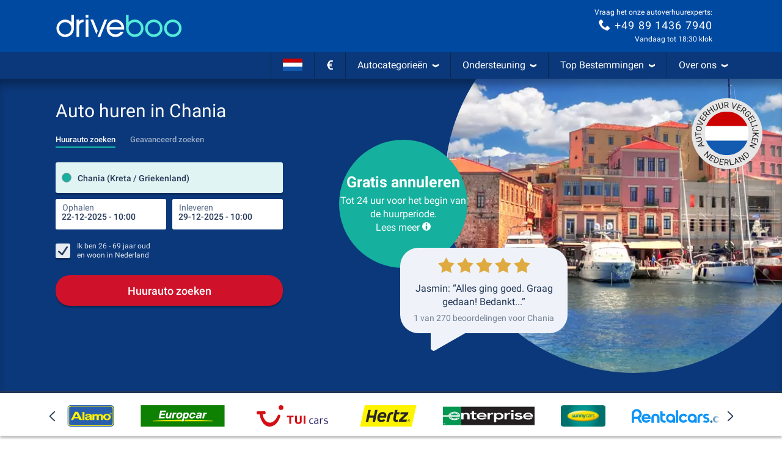

--- FILE ---
content_type: image/svg+xml
request_url: https://media.driveboo.com/assets/svgicon/flags/c883d46038fdaa1ee5f7372a8ee61bdf-NL.svg
body_size: -48
content:
<svg xmlns="http://www.w3.org/2000/svg" viewBox="0 0 240 150"><rect width="240" height="50" fill="#cb0000"/><rect y="100" width="240" height="50" fill="#145BB1"/><rect y="50" width="240" height="50" fill="#fff"/></svg>

--- FILE ---
content_type: image/svg+xml
request_url: https://media.driveboo.com/assets/svgicon/suppliers/fb4155b2db501e86b9d7e4d314574286-16.svg
body_size: 874
content:
<svg xmlns="http://www.w3.org/2000/svg" viewBox="115 -22 250 63" xml:space="preserve"><path style="fill:#008542" d="M115-22h250v63H115z"/><path style="fill:#8CD50C" d="M129.2 35.9c-1.8-.2-6.8 1.5-8.7-2.7-1-2.7-.2-5 1.4-6.4 2-1.7 4.9-2.4 9.1-.8l-1.8 9.9M173.8-16.1c1.8.2 6.8-1.5 8.7 2.7 1 2.7.2 5-1.4 6.4-2 1.7-4.9 2.4-9.1.8l1.8-9.9M124.2 12.7c0 .1 6.9-7.3 26.6 8.4 15.2 12.1 24.1 5.9 24 5.9l-1.5 7.5s-7.1 7.6-26.5-7.7c-16.1-12.6-24.1-6.8-24.1-6.8s1.4-7.6 1.5-7.3M127-1.5c0 .1 6.9-7.3 26.6 8.4 15.2 12.1 24.1 5.9 24 5.9l-1.5 7.5s-7.1 7.6-26.5-7.7C133.5 0 125.5 5.8 125.5 5.8s1.5-7.7 1.5-7.3M129.9-15.7c0 .1 6.9-7.3 26.6 8.4 15.2 12.1 24.1 5.9 24 5.9L179 6.1s-7.1 7.6-26.5-7.7c-16.1-12.6-24.1-6.8-24.1-6.8s1.4-7.6 1.5-7.3"/><path style="fill:#FFF" d="M352.3 29.9h-7.5l7.6-35.2h7.6l-7.7 35.2M270.1-5.3c-.3 1.2-1.3 6-1.6 7.2-1.4-.1-5.5 0-7.7 0 .4-1.5 1.3-5.9 1.5-7.2h7.8M195.8 8.5l-4.7 21.4H183l7.7-35.2h8.5l8.1 21.2L212-5.3c2.7-.1 5.5.1 8.2 0l-7.6 35.2h-8.2l-8.6-21.4M256.5-3.5c-.3 1.5-1.1 5.5-1.5 7.1h4c-.3 1.8-.8 4-1.1 5.3h-4l-3.1 14.4c-.1.4 0 .8.5.8h3.4l-1.3 5.7h-7.8c-1.2 0-2.4-1-3-2.1-.5-1.5-.3-3.2 0-4.7l3.1-14.3h-2.9c.3-1.5.9-4.6 1.1-5.3h3c.4-2.4 1.2-5.7 1.5-7.1l8.1.2M318.8 5.3c2.1 3 .2 6.9-.2 10.1l-3.2 14.5h-7.6c.9-6.1 2.6-12.3 3.8-18.5.1-.9-.2-1.9-1.1-2.1-1.9-.3-4.2-.5-5.6 1.2l-.7 1.5-3.9 18c-1.6-.1-5.2 0-7.8 0 .4-1.6 5.4-25.1 5.7-26.3h7.2v2.8c2.3-3.5 6.6-3.7 10.4-3.1 1.1.4 2.4.8 3 1.9M268.2 3.7c-1.7 8.8-3.8 17.6-5.6 26.2h-7.7c1.7-8.7 3.9-17.6 5.6-26.2 1.5-.1 5.7 0 7.7 0M285 9.7c1.5 2.1.6 5.4.1 7.7-.6 2.8-1.8 6.7-5.2 7.1-1.9.1-4.3.4-5.3-1.7-.8-4.1.4-7.7 2-11.3 1.5-2.7 4.7-3 7.3-2.4l1.1.6m1.1-6.4c-6.4-.7-13.1.6-16.4 6.7-2.6 4.8-4.7 11.2-2.1 16.7 1.2 2.1 3.4 3 5.5 3.4 5.5.6 11.8.6 15.8-4.3 3.8-4.8 5.7-11.3 4.1-17.6-.9-3.2-4.1-4.5-6.9-4.9zM232.1 18.1c-2.5 1.2-6.6-.1-8.1 3.1-.4.8-.4 2 .2 2.7 1.5 1.2 3.7.6 5.2-.2 2-1 2.9-3.3 3-5.5l-.3-.1m9.3-11c.4 1.6.3 3.5-.1 5l-2.5 11.6 1.2.5c-.2 1.2-.9 4.3-1.2 5.5-2.3 0-5.8 1-7-1.8-.1-.3-.2-.6-.3-.8-1.6 1.9-4 2.7-6.4 2.9-2.2.3-4.7-.1-6.7-.9-1.4-.6-2.4-2.1-2.6-3.4-.2-3.6.8-7.3 4-9.4 3.8-2.4 9-1.7 13.4-2.9.5.1 1.3-2.4.6-3.6-1.5-1.3-4.3-1.1-5.6-.4-1 .6-1.3 1.7-1.8 2.7h-7c.5-3.2 2.3-6.5 5.5-7.5 4.4-1.4 9.7-1.8 14.1-.1 1 .3 2 1.4 2.4 2.6zM335.6 18.1c-2.5 1.2-6.6-.1-8.1 3.1-.4.8-.5 2 .2 2.7 1.5 1.2 3.7.6 5.2-.2 2-1 2.9-3.3 3-5.5l-.3-.1m9.3-11c.4 1.6.3 3.5-.1 5l-2.5 11.6 1.2.5c-.2 1.2-.9 4.3-1.2 5.5-2.3 0-5.8 1-7-1.8-.1-.3-.2-.6-.3-.8-1.6 1.9-4 2.7-6.4 2.9-2.2.3-4.8-.1-6.7-.9-1.4-.6-2.4-2.1-2.6-3.4-.2-3.6.8-7.3 3.9-9.4 3.8-2.4 9-1.7 13.4-2.9.5.1 1.3-2.4.6-3.6-1.5-1.3-4.3-1.1-5.6-.4-1 .6-1.3 1.7-1.8 2.7h-7c.4-3.2 2.3-6.5 5.5-7.5 4.4-1.4 9.7-1.8 14.1-.1 1.1.3 2.1 1.4 2.5 2.6z"/></svg>


--- FILE ---
content_type: image/svg+xml
request_url: https://media.driveboo.com/assets/svgicon/suppliers/fc7389f4eadf76ef5ee1c98895df30cc-9.svg
body_size: 1654
content:
<svg xmlns="http://www.w3.org/2000/svg" viewBox="0 0 229.3 165.6" xml:space="preserve"><path style="fill:#4776A4" d="M0 0h229.3v165.6H0z"/><ellipse style="fill:#FFF" cx="168.4" cy="50" rx="21.7" ry="21.8"/><path style="fill:#E20025" d="M190.5 40.1c3.8 6.5 4 16.4.3 22.9-4.1 8.1-12.9 13.5-22.5 13.4-9.5.1-18.6-5.9-22.4-13.9-4.1-8.8-2.8-19.4 3.8-26.8 5.7-6.4 14.3-9.6 23-8.1 7.2 1.2 14.3 6 17.8 12.5zm-26.1-3.7c-2.8-.7-5.9-.4-8 1.5-1.5 1.2-2.3 2.7-2.6 4.5-.3 1.3-.2 2.6-.2 2.8h2.5c2 0 1.4-1.7 1.7-2.6.5-1.3 1.2-1.8 2.4-2.1 1.5-.4 3.3-.2 4.2 1 1.5 2.1.9 5.1.9 8.2-3.4.1-6.6.3-9.3 1.7-2.8 1.4-4.3 4.6-4 7.6.1 3.7 2.8 6.8 6.1 8.1 3.5 1.6 7.4-.4 10.1-2.4 1.8 2.3 4.8 3.4 7.7 3.2 3.2-.1 5.8-2.2 6.6-5.3.3-1.2.5-2.6.5-4.1h-4.2c-.1 1.7-.3 4-2.1 4.5-1.4.4-2.9.4-4-.6-1.9-1.9-1.5-5.5-1.4-8.2 0 0 2.4 0 3.4-.1 3.3-.3 6.4-1.3 8.2-4.2 1.8-2.9 1.8-6.6.4-9.5-1.5-2.5-4.2-4-7.3-4-3.3.1-5.1 1.5-7.4 3.7-.8-1.6-2.3-3.3-4.2-3.7zm1 17.8c-2.4-.1-4.4-.1-6.6.7-1.5.7-2.8 2.1-2.6 3.8.1 1.7 1 3 2.5 3.8 1.8 1 3.7.4 5.1-.3 1.3-.7 1.6-1.8 1.6-3 .1-1.2 0-5 0-5zm6.2-4.7c2.4.1 4.4.1 6.6-.7 1.5-.8 2.8-2.1 2.6-3.8-.1-1.7-1-3-2.5-3.8-1.8-1-3.7-.4-5.1.3-1.3.7-1.6 2-1.6 3.2-.2 1.2 0 4.8 0 4.8z"/><g style="fill:#FFF"><path d="M93.2 21.1c.1.4.1 11.5.1 11.7h4.6v8.3h-4.7v29.2c-2.6.1-5.7 0-8.3 0V41.1h-3.8v-8.3H85V21.1h8.2zM36.4 37.3v-4.4h8.1v37.5h-8.1v-4.1c-4.3 4.2-10.9 6.7-17.1 4-7.9-3.2-11.4-11-11.2-19.4.2-8.3 4.4-15.3 12.3-18.4 6-1.9 12.5.1 16 4.8zm-10.6 3.4c-2.8.1-5.4 1.6-7 3.7-2.7 3.7-3.2 9.6-.5 13.8 2.1 2.9 5.8 4.8 9.6 4.3 3.6-.5 6.6-2.8 7.8-6.2 1.4-3.3 1-7.8-.8-10.8-1.8-3.2-5.4-5.2-9.1-4.8zM131.6 40.2c4 5.4 4.4 13.5 2.2 19.9-2.1 5.5-7.4 10.6-13.8 11.7-5.8 1.3-11.6-1.2-15.6-5.2-5.3-5.2-6.8-13.6-4.7-20.9 2-6.7 8.3-12.8 15.8-13.3 6.5-.5 12.7 2.6 16.1 7.8zm-14.8.9c-2.9.2-5.3 1.6-7.1 3.7-2.8 3.1-3.2 8.5-1.5 12.4 1.5 3.2 4.9 6 8.7 5.9 3.6.1 7.3-2.3 8.9-5.4 1.7-3.4 1.5-8.1-.3-11.4-1.6-2.9-5.1-5.1-8.7-5.2zM56.9 56.1c.5 2.6 1.9 5.2 4.4 6.2 2.5.7 5.5.3 7.3-1.7 1.3-1.6 1.7-4 2-6.1.3-6.4.2-21.6.2-21.6h8.1v37.6h-7.7v-3c-2.2 2.9-4.9 4-9.9 4-3.9 0-7.8-2.6-10.2-5.8-3.3-4.2-2.7-15.2-2.7-15.2l-.1-17.4h8.3l.3 23z"/></g><path style="fill:#FFF" d="M216.1 111.5c-3.1 0-5.6 2.5-5.6 5.6 0 3.1 2.5 5.6 5.6 5.6 3.1 0 5.6-2.5 5.6-5.6 0-3.1-2.5-5.6-5.6-5.6zm0 10.3c-2.6 0-4.7-2.1-4.7-4.7s2.1-4.7 4.7-4.7 4.7 2.1 4.7 4.7c0 2.5-2.1 4.7-4.7 4.7zM97.4 83.2c0 2.7 0 5.6.2 8.3-2.9.4-6.4 2-7.1 5.1-.1 7.8-.2 22.8-.2 24.6h-8.2V83.6h7.7c0 .7 0 2.4.1 3 2-2 4.2-3.4 7.5-3.4zM55.4 107.4c.1 2.9 1.9 5.2 4.4 6.2 2.5.7 5.5.3 7.3-1.7 1.3-1.6 1.7-4 2-6.1.3-6.4.2-22.2.2-22.2h8.1v37.5h-7.7c0-1.1.1-1.6 0-2.4-2.2 2.9-6 4.4-9.9 4-3.9-.4-7.8-2.6-10.2-5.8-3.3-4.2-2.7-15.2-2.7-15.2l-.1-18h8.3l.3 23.7zM207.1 92.7c2 4 2.7 9.5 1.8 14h-26c.1 1.5.7 2.7 1.5 3.5 2.1 2.5 5.3 3.5 8.2 3.2 2.6-.3 4.9-1.3 6.5-3h8.7c-1.8 6.1-7.1 10.4-13.2 11.5-6.1 1.2-12-1.3-16-5.7-4.9-5.2-5.9-12.9-4.2-19.5 1.8-5.8 6.2-11.5 12.4-13.2 8.6-2.7 16.8 2.2 20.3 9.2zm-12.9-.8c-3.1-.7-5.7-.4-8.6 1.8-1.3.9-2.9 3-2.8 5.2l17.9-.3c.1-.8-.6-2-.9-2.7-1.2-1.9-3.4-3.4-5.6-4z"/><path style="fill:#FFF" d="M169.2 91.3c4.4 6.7 4 17.4-.8 23.9-3.5 5.1-9.7 8.1-16.3 6.9-2.7-.5-5.1-2.1-7-4l-.3.1.1 15.2h-8.1l-.2-49.9h7.7l.1 4.5c3.3-4 8.6-5.9 14.1-4.9 4.5.8 8.2 4.5 10.7 8.2zm-16.4.5c-3.6.6-6.1 3.1-7.7 6.3-1.7 3.4-1.2 8.2.8 11.1 2 2.8 4.2 4.6 7.8 4.5 3.8.1 7.3-2.2 8.8-5.4 1.9-3.4 1.6-8.7-.5-11.9-1.9-3.3-5.3-5.1-9.2-4.6zM131 92.2c3.5 5.7 3.9 14.3.7 20.2-3 5.9-9.1 10.1-15.6 10.2-6.8.2-12.3-3.7-15.6-8.9-4.1-6.8-3.9-15.4.2-22 3.2-5.1 9-8.8 15.7-8.7 6.1.2 11.5 3.8 14.6 9.2zm-15.7-.3c-3.5.1-6.4 2.3-8.1 5-1.9 2.9-2 7.4-.7 10.6 1.5 3.4 4.8 6.2 8.7 6.4 2.7-.1 5.2-.9 7.1-2.8 3.5-3.7 4-9.3 1.8-13.8-1.6-3.4-4.9-5.3-8.8-5.4z"/><path style="fill:none" d="M216.3 115.2h-.8v1.2h.8c.1 0 .2 0 .5-.1.1 0 .2-.1.3-.2.1-.1.1-.2.1-.3 0-.2-.1-.3-.2-.4-.2-.2-.4-.2-.7-.2z"/><path style="fill:#FFF" d="M218.6 118.2c0-.1-.1-.2-.3-.4-.1-.2-.2-.3-.3-.3-.1-.1-.3-.1-.5-.2.3-.1.5-.1.6-.2.2-.1.4-.3.6-.6.1-.2.2-.5.2-.9s-.1-.7-.3-1c-.2-.3-.4-.4-.7-.5-.3-.1-.7-.1-1.3-.1h-3.1v6h1.8v-2.4h.2c.2 0 .3 0 .5.1.1.1.2.2.3.5l1 1.8h2.1l-.8-1.8zm-1.7-2.9c.1.1.2.3.2.4 0 .1 0 .2-.1.3-.1.1-.2.2-.3.2-.2.1-.4.1-.5.1h-.8v-1.2M41.4 92.9c2 4 2.7 9.5 1.8 14h-26c.1 1.5.7 2.7 1.5 3.5 2.1 2.5 5.3 3.5 8.2 3.2 2.6-.3 4.9-1.3 6.5-3h8.7c-1.8 6.1-7.1 10.4-13.2 11.5-6.1 1.2-12-1.3-16-5.7C8 111.2 7 103.5 8.7 96.9c1.8-5.8 6.2-11.5 12.4-13.2 8.7-2.6 16.9 2.3 20.3 9.2zm-12.9-.8c-3.1-.7-5.7-.4-8.6 1.8-1.3.9-2.9 3-2.8 5.2l17.9-.3c.1-.8-.6-2-.9-2.7-1.1-1.8-3.4-3.4-5.6-4z"/></svg>
